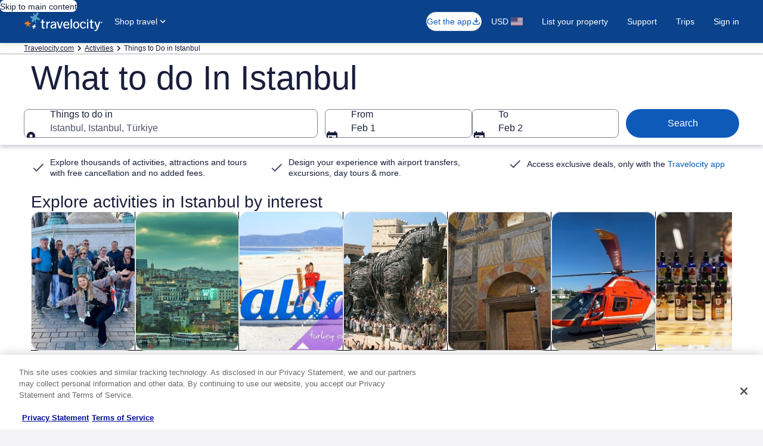

--- FILE ---
content_type: application/javascript
request_url: https://c.travel-assets.com/blossom-flex-ui/app-store-wizard-config.d05758865c2144faae73.js
body_size: 8960
content:
/*@license For license information please refer to app-store-wizard-config.licenses.txt*/
(self.__LOADABLE_LOADED_CHUNKS__=self.__LOADABLE_LOADED_CHUNKS__||[]).push([[9979],{36367:function(e,a,n){n.d(a,{Vx:function(){return ge},Re:function(){return he},HI:function(){return be},bO:function(){return c},n1:function(){return l}});var o=n(17467);o.L.DEFAULT,o.L.DEFAULT;var i=n(32531);const t={icon:"person",labelToken:"wizard.roomPicker.travelers.title",dialogTitleToken:"wizard.roomPicker.travelers.title",dialogCancelLabelToken:"wizard.roomPicker.closeButton.a11yLabel",childrenCaptionToken:"wizard.roomPicker.children.withInfants.caption",infantsCaptionToken:"wizard.roomPicker.infants.caption",youngestChildAgeTextToken:"",youngestInfantAgeTextToken:"wizard.roomPicker.youngestChildAge.text",invalidChildValueMessageToken:"wizard.travelers.warning.childAgeAllProvided.text",invalidChildrenValuesMessageToken:"wizard.travelers.warning.childrenAgesAllProvided.text",invalidInfantValueMessageToken:"wizard.travelers.warning.infantAgeAllProvided.text",invalidInfantsValuesMessageToken:"wizard.travelers.warning.infantAgesAllProvided.text",invalidLessThanNTravelersMessageToken:"wizard.travelers.warning.invalidNumberOfTravelers.text",invalidUnattendedInfantOnLapMessageToken:"wizard.travelers.warning.unattendedInfantOnLap.text",invalidNumberOfInfantPerTravelerMessageToken:"wizard.travelers.warning.invalidNumberOfInfantPerTraveler.text",travelersToken:"wizard.roomPicker.travelers",roomsGuestsToken:"wizard.roomPicker.roomsGuests",minBookableTravelers:1,defaultTravelers:2,maxBookableTravelers:6,minAdultAge:12,minChildAge:2,maxChildAge:17,minInfantAge:0,maxInfantAge:1,minInfantPerTraveler:2,minAdultsPerRoom:1,maxAdultsPerRoom:6,minChildrenPerRoom:0,maxChildrenPerRoom:6,minInfantsPerRoom:0,maxInfantsPerRoom:6,maxRooms:6,validateChildInfantValues:!0,withRooms:!0,withAges:!0,withFlight:!0,withInfants:!0,hiddenInputType:i.w.PACKAGE_SEARCH,noRehydratationValues:{numOfTravelers:2,name:"adultsPerRoom[1]"}},r={ISOSubmissionSupport:!0,format:"yyyy-MM-dd",submissionFormat:"yyyy-MM-dd",daysBookableInAdvance:331,midnightBookingOffset:4,maxDaysRange:28,invalidStartDateMessageToken:"wizard.datePicker.warning.invalidFromDate.text",invalidEndDateMessageToken:"wizard.datePicker.warning.invalidToDate.text",invalidMaxDatesRangeMessageToken:"wizard.datePicker.warning.maxDatesRange.text",invalidStartDateOutOfRangeMessageToken:"wizard.datePicker.warning.checkInDateOutOfRange.text",invalidEndDateOutOfRangeMessageToken:"wizard.datePicker.warning.checkOutDateOutOfRange.text",start:{labelToken:"datePicker.fromDate.label"},end:{labelToken:"datePicker.toDate.label"},queryParam:{start:"checkInDate",end:"checkOutDate"},defaultOffsetDates:{start:14,end:15},dialogId:"partial-stay-check-in-out"},d=e=>({date:{ISOSubmissionSupport:!1,format:"yyyy-MM-dd",submissionFormat:"yyyy-MM-dd",daysBookableInAdvance:331,midnightBookingOffset:4,maxDaysRange:0,invalidStartDateMessageToken:"wizard.datePicker.warning.invalidDepartingDate.text",invalidEndDateMessageToken:"",invalidMaxDatesRangeMessageToken:"",invalidStartDateOutOfRangeMessageToken:"",invalidEndDateOutOfRangeMessageToken:"",start:{labelToken:"wizard.departing.label"},end:{labelToken:"wizard.returning.label"},queryParam:{start:"",end:""},defaultOffsetDates:{start:14,end:15},dialogId:`flights-departure-${e}`},location:{destination:{inputName:`leg${e}-destination`,icon:"place",invalidLocationMessageKey:"wizard.destination.warning.invalidDestination.text",invalidOriginSameAsDestinationKey:"wizard.destination.warning.originDifferentFromDestination.text",labelToken:"wizard.package.flight.destination.label",typeaheadLabelToken:"wizard.typeahead.placeholder.title.package.destination",typeaheadEmptyResultPlaceholder:"wizard.typeahead.placeholder.emptyResultPlaceholder.flight",pwaDialogQueryParam:`destination-flight-${e}`,essAdapterConfig:{lob:"FLIGHTS",client:"Homepage",features:"nearby_airport|ta_hierarchy|consistent_display",maxResults:9,regionType:4959,dest:!0}},origin:{inputName:`leg${e}-origin`,icon:"place",invalidLocationMessageKey:"wizard.origin.warning.invalidOrigin.text",labelToken:"wizard.package.flight.origin.label",typeaheadLabelToken:"wizard.typeahead.placeholder.title.package.origin",typeaheadEmptyResultPlaceholder:"wizard.typeahead.placeholder.emptyResultPlaceholder.flight",pwaDialogQueryParam:`origin-flight-${e}`,essAdapterConfig:{lob:"FLIGHTS",client:"Homepage",features:"nearby_airport|ta_hierarchy|consistent_display",maxResults:9,regionType:4959,dest:!1}}}}),l={defaultLengthInDays:3,lobLabels:{flightLabel:"wizard.flight.tab.title.label",hotelsLabel:"wizard.hotel.tab.title.label",carsLabel:"wizard.car.tab.title.label",flightEnhancedLabel:"wizard.packages.flightSelected.pill.text",hotelsEnhancedLabel:"wizard.packages.staySelected.pill.text",carsEnhancedLabel:"wizard.packages.carSelected.pill.text",flightEnhancedVariantLabel:"wizard.packages.flight.pill.text.variant",hotelsEnhancedVariantLabel:"wizard.packages.stay.pill.text.variant",carsEnhancedVariantLabel:"wizard.packages.car.pill.text.variant"},navigation:{tabIcon:"lob_packages",tabTitleToken:"wizard.package.lobTitle.packages.text",subTabTitleToken:"wizard.package.sublob.label"},location:{origin:{inputName:"origin",icon:"place",invalidLocationMessageKey:"wizard.origin.warning.invalidOrigin.text",labelToken:"wizard.package.origin.label",typeaheadLabelToken:"wizard.typeahead.placeholder.title.package.origin",typeaheadEmptyResultPlaceholder:"wizard.typeahead.placeholder.emptyResultPlaceholder.flight",pwaDialogQueryParam:"origin-package",essAdapterConfig:{lob:"PACKAGES",client:"Homepage",features:"ta_hierarchy|nearby_airport|consistent_display",maxResults:9,regionType:4959,dest:!1}},destination:{inputName:"destination",icon:"place",invalidLocationMessageKey:"wizard.destination.warning.invalidDestination.text",invalidOriginSameAsDestinationKey:"wizard.destination.warning.originDifferentFromDestination.text",labelToken:"wizard.package.destination.label",typeaheadLabelToken:"wizard.typeahead.placeholder.title.package.destination",typeaheadEmptyResultPlaceholder:"wizard.typeahead.placeholder.emptyResultPlaceholder.flight",pwaDialogQueryParam:"destination-package",essAdapterConfig:{lob:"PACKAGES",client:"Homepage",features:"ta_hierarchy|nearby_airport|consistent_display",maxResults:9,regionType:991,dest:!0}}},hotelDestination:{inputName:"hotelDestination",icon:"place",invalidLocationMessageKey:"wizard.destination.warning.invalidDestination.text",invalidOriginSameAsDestinationKey:"wizard.destination.warning.originDifferentFromDestination.text",labelToken:"wizard.hotel.destination.label",typeaheadLabelToken:"wizard.package.typeahead.placeholder",typeaheadEmptyResultPlaceholder:"wizard.typeahead.placeholder.emptyResultPlaceholder.flight",pwaDialogQueryParam:"hotel-destination",essAdapterConfig:{lob:"PACKAGES",client:"Homepage",features:"nearby_airport|ta_hierarchy|consistent_display",maxResults:9,regionType:991,dest:!0}},date:{ISOSubmissionSupport:!0,format:"yyyy-MM-dd",submissionFormat:"yyyy-MM-dd",daysBookableInAdvance:331,maxDaysRange:28,invalidStartDateMessageToken:"wizard.datePicker.warning.invalidDepartingDate.text",invalidEndDateMessageToken:"wizard.datePicker.warning.invalidReturningDate.text",invalidMaxDatesRangeMessageToken:"wizard.datePicker.warning.maxDatesRange.text",invalidStartDateOutOfRangeMessageToken:"",invalidEndDateOutOfRangeMessageToken:"",midnightBookingOffset:4,start:{labelToken:"wizard.departing.label"},end:{labelToken:"wizard.returning.label"},queryParam:{start:"fromDate",end:"toDate"},defaultOffsetDates:{start:14,end:15},dialogId:"departing-returning"},partialStayDate:r,travelers:t,subLOB:{flightCar:{travelers:Object.assign(Object.assign({},t),{withRooms:!1,withFlight:!0,withInfants:!0})},hotelCar:{date:{ISOSubmissionSupport:!0,format:"yyyy-MM-dd",submissionFormat:"yyyy-MM-dd",daysBookableInAdvance:500,midnightBookingOffset:4,maxDaysRange:28,invalidStartDateMessageToken:"wizard.datePicker.warning.invalidFromDate.text",invalidEndDateMessageToken:"wizard.datePicker.warning.invalidToDate.text",invalidMaxDatesRangeMessageToken:"wizard.datePicker.warning.maxDatesRange.text",invalidStartDateOutOfRangeMessageToken:"",invalidEndDateOutOfRangeMessageToken:"",start:{labelToken:"datePicker.fromDate.label"},end:{labelToken:"datePicker.toDate.label"},queryParam:{start:"fromDate",end:"toDate"},dialogId:"departing-returning"},travelers:Object.assign(Object.assign({},t),{withRooms:!0,withFlight:!1,withInfants:!0})}},onewayFlight:{partialStayDate:Object.assign(Object.assign({},r),{invalidStartDateOutOfRangeMessageToken:"wizard.package.hotel.invalid.checkInDate.oneway",invalidEndDateOutOfRangeMessageToken:"wizard.package.hotel.invalid.checkOutDate.oneway",invalidStartDateMessageToken:"wizard.package.hotel.invalid.checkInDate.oneway",invalidEndDateMessageToken:"wizard.package.hotel.invalid.checkOutDate.oneway"}),location:{origin:{inputName:"origin",icon:"place",invalidLocationMessageKey:"wizard.origin.warning.invalidOrigin.text",labelToken:"wizard.package.origin.label",typeaheadLabelToken:"wizard.typeahead.placeholder.title.package.origin",typeaheadEmptyResultPlaceholder:"wizard.typeahead.placeholder.emptyResultPlaceholder.flight",pwaDialogQueryParam:"origin-package",essAdapterConfig:{lob:"PACKAGES",client:"Homepage",features:"ta_hierarchy|nearby_airport|consistent_display",maxResults:9,regionType:4959,dest:!1}},destination:{inputName:"destination",icon:"place",invalidLocationMessageKey:"wizard.destination.warning.invalidDestination.text",labelToken:"wizard.package.destination.label",typeaheadLabelToken:"wizard.typeahead.placeholder.title.package.destination",typeaheadEmptyResultPlaceholder:"wizard.typeahead.placeholder.emptyResultPlaceholder.flight",pwaDialogQueryParam:"destination-package",essAdapterConfig:{lob:"PACKAGES",client:"Homepage",features:"ta_hierarchy|nearby_airport|consistent_display",maxResults:9,regionType:991,dest:!0}}}},multiCityFlight:{partialStayDate:Object.assign(Object.assign({},r),{invalidStartDateOutOfRangeMessageToken:"wizard.package.hotel.invalid.checkInDate.multicity",invalidEndDateOutOfRangeMessageToken:"wizard.package.hotel.invalid.checkOutDate.multicity",invalidStartDateMessageToken:"wizard.package.hotel.invalid.checkOutDate.multicity",invalidEndDateMessageToken:"wizard.package.hotel.invalid.checkOutDate.multicity"}),location:{origin:{inputName:"origin",icon:"place",invalidLocationMessageKey:"wizard.origin.warning.invalidOrigin.text",labelToken:"wizard.package.origin.label",typeaheadLabelToken:"wizard.typeahead.placeholder.title.package.origin",typeaheadEmptyResultPlaceholder:"wizard.typeahead.placeholder.emptyResultPlaceholder.flight",pwaDialogQueryParam:"origin-package",essAdapterConfig:{lob:"PACKAGES",client:"Homepage",features:"ta_hierarchy|nearby_airport|consistent_display",maxResults:9,regionType:4959,dest:!1}},destination:{inputName:"destination",icon:"place",invalidLocationMessageKey:"wizard.destination.warning.invalidDestination.text",labelToken:"wizard.package.destination.label",typeaheadLabelToken:"wizard.typeahead.placeholder.title.package.destination",typeaheadEmptyResultPlaceholder:"wizard.typeahead.placeholder.emptyResultPlaceholder.flight",pwaDialogQueryParam:"destination-package",essAdapterConfig:{lob:"PACKAGES",client:"Homepage",features:"ta_hierarchy|nearby_airport|consistent_display",maxResults:9,regionType:991,dest:!0}}},maxNumberOfAdditionalLegs:4,legs:(()=>{const e=new Array(4);for(let a=0;a<4;a++)e[a]=d(a+1);return e})(),minNumberOfLegs:2},form:{action:"/flexibleshopping",submitButton:{locToken:"wizard.submit.label",locWarningsToken:"wizard.submit.warnings",locWarningLinkToken:"wizard.submit.warning.link",locWarningsWithNumberToken:"wizard.submit.warningsWithNumber",locFirstWarningLinkToken:"wizard.submit.warnings.link",subTextTokens:{fh:"wizard.search.btn.sub.copy.fh",fhc:"wizard.search.btn.sub.copy.fhc",fc:"wizard.search.btn.sub.copy.fc",hc:"wizard.search.btn.sub.copy.hc"}}},heading:{fixedTitle:!1,lobSubtitleBreakPoint:"off",locSubtitleTextToken:"wizard.mobile.subLabel.package",locTitleToken:"wizard.mobile.label.package",visibleLobSubtitle:!0},showEnhancedLabels:!1,showAllSubLOB:!0,elementId:"wizard-package-pwa",minimumLOBsNeeded:2,defaultLOBpackage:"",pillsLabelKey:"wizard.packages.valuePropSubtitle",multiHotelIDs:void 0,disableToggleOnPackage:!1,hideCarDiscountCode:!1,payWithPointsCheckedToken:"wizard.hotel.pwpToggle.points"},c={navigation:{tabIcon:"lob_activities",tabTitleToken:"wizard.lx.tab.title.label"},location:{destination:{inputName:"location",icon:"place",invalidLocationMessageKey:"wizard.destination.warning.invalidDestination.text",invalidOriginSameAsDestinationKey:"",labelToken:"wizard.activities.thingsToDoIn.label",typeaheadLabelToken:"wizard.typeahead.placeholder.title.hotel",typeaheadEmptyResultPlaceholder:"wizard.typeahead.placeholder.emptyResultPlaceholder.city",pwaDialogQueryParam:"destination-lx",essAdapterConfig:{lob:"ACTIVITIES",client:"Homepage",features:"consistent_display|lxcategory",maxResults:10,regionType:286,dest:!0},queryParams:{regionId:"rid"}}},date:{ISOSubmissionSupport:!0,format:"yyyy-MM-dd",submissionFormat:"yyyy-MM-dd",daysBookableInAdvance:328,midnightBookingOffset:4,maxDaysRange:14,invalidStartDateMessageToken:"wizard.datePicker.warning.activity.invalidFromDate.text",invalidEndDateMessageToken:"wizard.datePicker.warning.activity.invalidToDate.text",invalidMaxDatesRangeMessageToken:"wizard.datePicker.warning.maxDatesRange.text",invalidStartDateOutOfRangeMessageToken:"",invalidEndDateOutOfRangeMessageToken:"",start:{labelToken:"wizard.activity.startDate.label"},end:{labelToken:"wizard.activity.endDate.label"},queryParam:{start:"startDate",end:"endDate"},defaultOffsetDates:{start:14,end:15},dialogId:"from-to"},form:{action:"/things-to-do/search",submitButton:{locToken:"wizard.submit.label",locWarningsToken:"wizard.submit.warnings",locWarningLinkToken:"wizard.submit.warning.link",locWarningsWithNumberToken:"wizard.submit.warningsWithNumber",locFirstWarningLinkToken:"wizard.submit.warnings.link"}},heading:{fixedTitle:!1,locTitleToken:"wizard.mobile.label.lx",lobSubtitleBreakPoint:"on",visibleLobSubtitle:!1,locSubtitleTextToken:"wizard.activities.subheadline.lookingForTickets.text",locSubtitleLinkToken:"wizard.activities.subheadline.searchEventTickets.text",locSubtitleLinkUrl:""},elementId:"wizard-lx-pwa",halfWizard:!1};var s=n(97493);i.w.HOTEL_SEARCH,s.hI;const m={NO_PREFERENCE:{corporate:[],special:[]},AC:{corporate:[{labelToken:"wizard.car.couponCode.corporateDiscountNumber.label",name:"cdnu"}],special:[{labelToken:"wizard.car.couponCode.discountRateCode.label",name:"rtcd"},{labelToken:"wizard.car.couponCode.discountCouponCode.label",name:"cpcd"}]},AD:{corporate:[{labelToken:"wizard.car.couponCode.faststartID.label",name:"cdnu"}],special:[{labelToken:"wizard.car.couponCode.discountRateCode.label",name:"rtcd"},{labelToken:"wizard.car.couponCode.discountCouponCode.label",name:"cpcd"}]},AL:{corporate:[{labelToken:"wizard.car.couponCode.corporateDiscountCode.label",name:"cdnu"}],special:[{labelToken:"wizard.car.couponCode.discountRateCode.label",name:"rtcd"},{labelToken:"wizard.car.couponCode.discountCouponCode.label",name:"cpcd"},{labelToken:"wizard.car.couponCode.alamoInsidersNumber.label",name:"odcd"}]},ZI:{corporate:[{labelToken:"wizard.car.couponCode.AWDNumber.label",name:"cdnu"}],special:[{labelToken:"wizard.car.couponCode.discountRateCode.label",name:"rtcd"},{labelToken:"wizard.car.couponCode.discountCouponCode.label",name:"cpcd"},{labelToken:"wizard.car.couponCode.wizardNumber.label",name:"odcd"}]},ZD:{corporate:[{labelToken:"wizard.car.couponCode.BCDNumber.label",name:"cdnu"}],special:[{labelToken:"wizard.car.couponCode.discountCouponCode.label",name:"cpcd"},{labelToken:"wizard.car.couponCode.fastBreakNumber.label",name:"odcd"}]},ZR:{corporate:[{labelToken:"wizard.car.couponCode.corporateDiscountCode.label",name:"cdnu"}],special:[{labelToken:"wizard.car.couponCode.discountRateCode.label",name:"rtcd"},{labelToken:"wizard.car.couponCode.discountCouponCode.label",name:"cpcd"},{labelToken:"wizard.car.couponCode.dollarExpressNumber.label",name:"odcd"}]},EY:{corporate:[{labelToken:"wizard.car.couponCode.corporateDiscountCode.label",name:"cdnu"}],special:[{labelToken:"wizard.car.couponCode.discountCouponCode.label",name:"cpcd"}]},ET:{corporate:[{labelToken:"wizard.car.couponCode.customerNumber.label",name:"cdnu"}],special:[{labelToken:"wizard.car.couponCode.discountCouponCode.label",name:"cpcd"},{labelToken:"wizard.car.couponCode.enterprisePlus#.label",name:"odcd"}]},EP:{corporate:[{labelToken:"wizard.car.couponCode.contractNumber.label",name:"cdnu"}],special:[{labelToken:"wizard.car.couponCode.discountRateCode.label",name:"rtcd"},{labelToken:"wizard.car.couponCode.discountCouponCode.label",name:"cpcd"},{labelToken:"wizard.car.couponCode.privilegeNumber.label",name:"odcd"}]},FX:{corporate:[{labelToken:"wizard.car.couponCode.corporateDiscountCode.label",name:"cdnu"}],special:[{labelToken:"wizard.car.couponCode.discountRateCode.label",name:"rtcd"},{labelToken:"wizard.car.couponCode.discountCouponCode.label",name:"cpcd"}]},ZE:{corporate:[{labelToken:"wizard.car.couponCode.CDP.label",name:"cdnu"}],special:[{labelToken:"wizard.car.couponCode.discountCouponCode.label",name:"cpcd"}]},MW:{corporate:[],special:[]},ZL:{corporate:[{labelToken:"wizard.car.couponCode.nationalContractID.label",name:"cdnu"}],special:[{labelToken:"wizard.car.couponCode.discountCouponCode.label",name:"cpcd"},{labelToken:"wizard.car.couponCode.emeraldClubID.label",name:"odcd"}]},NU:{corporate:[{labelToken:"wizard.car.couponCode.corporateAccount.label",name:"cdnu"}],special:[{labelToken:"wizard.car.couponCode.discountRateCode.label",name:"rtcd"},{labelToken:"wizard.car.couponCode.discountCouponCode.label",name:"cpcd"}]},ZA:{corporate:[{labelToken:"wizard.car.couponCode.corporateDiscountCode.label",name:"cdnu"}],special:[{labelToken:"wizard.car.couponCode.discountRateCode.label",name:"rtcd"},{labelToken:"wizard.car.couponCode.discountCouponCode.label",name:"cpcd"},{labelToken:"wizard.car.couponCode.paylessPerksNumber.label",name:"odcd"}]},RO:{corporate:[],special:[]},SX:{corporate:[{labelToken:"wizard.car.couponCode.corporateDiscountCode.label",name:"cdnu"}],special:[{labelToken:"wizard.car.couponCode.discountRateCode.label",name:"rtcd"},{labelToken:"wizard.car.couponCode.discountCouponCode.label",name:"cpcd"}]},ZT:{corporate:[{labelToken:"wizard.car.couponCode.corporateDiscountCode.label",name:"cdnu"}],special:[{labelToken:"wizard.car.couponCode.discountRateCode.label",name:"rtcd"},{labelToken:"wizard.car.couponCode.discountCouponCode.label",name:"cpcd"},{labelToken:"wizard.car.couponCode.blueChipNumber.label",name:"odcd"}]},SV:{corporate:[],special:[{labelToken:"wizard.car.couponCode.discountRateCode.label",name:"rtcd"},{labelToken:"wizard.car.couponCode.discountCouponCode.label",name:"cpcd"}]},SC:{corporate:[{labelToken:"wizard.car.couponCode.corporateDiscountCode.label",name:"cdnu"}],special:[{labelToken:"wizard.car.couponCode.discountRateCode.label",name:"rtcd"},{labelToken:"wizard.car.couponCode.discountCouponCode.label",name:"cpcd"}]},GI:{corporate:[{labelToken:"wizard.car.couponCode.corporateDiscountNumber.label",name:"cdnu"}],special:[{labelToken:"wizard.car.couponCode.discountRateCode.label",name:"rtcd"},{labelToken:"wizard.car.couponCode.discountCouponCode.label",name:"cpcd"}]},NC:{corporate:[{labelToken:"wizard.car.couponCode.corporateDiscountNumber.label",name:"cdnu"}],special:[{labelToken:"wizard.car.couponCode.discountRateCode.label",name:"rtcd"},{labelToken:"wizard.car.couponCode.discountCouponCode.label",name:"cpcd"}]},RW:{corporate:[{labelToken:"wizard.car.couponCode.corporateDiscountNumber.label",name:"cdnu"}],special:[{labelToken:"wizard.car.couponCode.discountRateCode.label",name:"rtcd"},{labelToken:"wizard.car.couponCode.discountCouponCode.label",name:"cpcd"}]},PR:{corporate:[{labelToken:"wizard.car.couponCode.corporateDiscountNumber.label",name:"cdnu"}],special:[{labelToken:"wizard.car.couponCode.discountRateCode.label",name:"rtcd"},{labelToken:"wizard.car.couponCode.discountCouponCode.label",name:"cpcd"}]},LL:{corporate:[{labelToken:"wizard.car.couponCode.corporateDiscountNumber.label",name:"cdnu"}],special:[{labelToken:"wizard.car.couponCode.discountRateCode.label",name:"rtcd"},{labelToken:"wizard.car.couponCode.discountCouponCode.label",name:"cpcd"}]},MX:{corporate:[{labelToken:"wizard.car.couponCode.corporateDiscountNumber.label",name:"cdnu"}],special:[{labelToken:"wizard.car.couponCode.discountRateCode.label",name:"rtcd"},{labelToken:"wizard.car.couponCode.discountCouponCode.label",name:"cpcd"}]}};var p=n(16475),u=n(13780),g=n(92814),k=n(97695),b=n(88379);const{filledDropOffLocationLabel:w,dropOffLocationLabel:T,dropOffLocationPlaceholder:h,pickUpLocationLabel:y,pickUpDropOffLabel:C,pickUpLocationPlaceholder:f,pickUpDateLabel:v,dropOffDateLabel:D,differentDropOff:I,noPreference:A,aceRentACarCompany:R,thriftyCarRentalCompany:z,sixtCompany:M,uSaveCompany:P,silvercar:O,routesCarRental:S,paylessCompany:E,nuCarCompany:L,nationalCarRentalCompany:x,midwayCarRentalCompany:N,hertzCompany:_,foxRentalCarsCompany:K,europcarCompany:B,advantageRentACarCompany:F,alamoRentACarCompany:H,avisCompany:G,budgetCompany:W,dollarRentACarCompany:U,economyRentACarCompany:Z,enterpriseCompany:V,greenMotionCompany:X,nextCarCompany:j,rentAWreckCompany:Q,pricelessCompany:q,localizaCompany:Y,mexRentACarCompany:$,midsize:J,compact:ee,economy:ae,fullsize:ne,luxury:oe,minivan:ie,other:te,pickup:re,premium:de,sportsCar:le,standard:ce,SUV:se,van:me,carType:pe}=u.X,ue={icon:"person",labelToken:"wizard.roomPicker.travelers.title",dialogTitleToken:"wizard.roomPicker.travelers.title",dialogCancelLabelToken:"wizard.roomPicker.closeButton.a11yLabel",childrenCaptionToken:"wizard.roomPicker.children.withInfants.caption",infantsCaptionToken:"wizard.roomPicker.infants.caption",youngestChildAgeTextToken:"",youngestInfantAgeTextToken:"wizard.roomPicker.youngestChildAge.text",invalidChildValueMessageToken:"wizard.travelers.warning.childAgeAllProvided.text",invalidChildrenValuesMessageToken:"wizard.travelers.warning.childrenAgesAllProvided.text",invalidInfantValueMessageToken:"wizard.travelers.warning.infantAgeAllProvided.text",invalidInfantsValuesMessageToken:"wizard.travelers.warning.infantAgesAllProvided.text",invalidLessThanNTravelersMessageToken:"wizard.travelers.warning.invalidNumberOfTravelers.text",invalidUnattendedInfantOnLapMessageToken:"wizard.travelers.warning.unattendedInfantOnLap.text",travelersToken:"wizard.roomPicker.travelers",roomsGuestsToken:"wizard.roomPicker.roomsGuests",minBookableTravelers:1,defaultTravelers:2,maxBookableTravelers:6,minChildAge:2,maxChildAge:17,minInfantAge:0,maxInfantAge:1,minAdultsPerRoom:1,maxAdultsPerRoom:6,minChildrenPerRoom:0,maxChildrenPerRoom:6,minInfantsPerRoom:0,maxInfantsPerRoom:6,maxRooms:1,validateChildInfantValues:!1,withRooms:!1,withAges:!0,withFlight:!1,withInfants:!0,hiddenInputType:i.w.GROUND_TRANSPORT_SEARCH},ge={navigation:{tabIcon:"lob_cars",tabTitleToken:"wizard.car.tab.title.label"},location:{destination:{inputName:"loc2",icon:"place",labelToken:T,noValueLabelToken:"wizard.car.dropOffLocation.placeholder",withValueLabelToken:w,typeaheadLabelToken:h,typeaheadEmptyResultPlaceholder:"wizard.typeahead.placeholder.emptyResultPlaceholder.car",invalidLocationMessageKey:"wizard.destination.warning.invalidDestination.text",invalidOriginSameAsDestinationKey:"",pwaDialogQueryParam:"destination-car",essAdapterConfig:{lob:"CARS",client:"Homepage",features:"postal_code|consistent_display|cars_rental|carsclickpopularity",maxResults:8,regionType:1583,dest:!1}},origin:{inputName:"locn",icon:"place",labelToken:C,pickUpLocationLabelToken:y,typeaheadLabelToken:f,pickUpDropOffLabelToken:C,differentDropOffToken:I,typeaheadEmptyResultPlaceholder:"wizard.typeahead.placeholder.emptyResultPlaceholder.car",invalidLocationMessageKey:"wizard.origin.warning.invalidOrigin.text",pwaDialogQueryParam:"origin-car",essAdapterConfig:{lob:"CARS",client:"Homepage",features:"postal_code|consistent_display|cars_rental|carsclickpopularity",maxResults:8,regionType:1583,dest:!0}}},date:{ISOSubmissionSupport:!1,format:"yyyy-MM-dd",submissionFormat:"dd-MM-yyyy",daysBookableInAdvance:329,midnightBookingOffset:4,maxDaysRange:30,invalidStartDateMessageToken:"wizard.datePicker.warning.invalidPickupDate.text",invalidEndDateMessageToken:"wizard.datePicker.warning.invalidDropoffDate.text",invalidMaxDatesRangeMessageToken:"wizard.datePicker.warning.maxDatesRange.text",invalidStartDateOutOfRangeMessageToken:"",invalidEndDateOutOfRangeMessageToken:"",invalidStartTimeMessageToken:"wizard.time.pickup.invalid",invalidEndTimeMessageToken:"",start:{labelToken:v},end:{labelToken:D},queryParam:{start:"date1",end:"date2"},dialogId:"pick-up-drop-off",defaultOffsetDates:{start:14,end:15}},timeFormats:{timeFormat12Hour:!1},form:{action:"/carsearch",submitButton:{locToken:"wizard.submit.label",locWarningsToken:"wizard.submit.warnings",locWarningLinkToken:"wizard.submit.warning.link",locWarningsWithNumberToken:"wizard.submit.warningsWithNumber",locFirstWarningLinkToken:"wizard.submit.warnings.link"}},clientID:0,residenceID:"",timeValues:g.u,defaultShowingTime:"1030AM",age:30,minRangeAge:30,maxRangeAge:70,driveAgeCheckbox:!1,AARPCheckbox:!1,showVendorOptions:!0,isCarTrawler:!1,invalidDriversAgeMessageToken:"wizard.car.driverAge.input.invalidText",heading:{fixedTitle:!1,lobSubtitleBreakPoint:"off",locTitleToken:"wizard.mobile.label.car"},disableVendorCouponCode:!1,iHaveDiscount:"wizard.car.having.discount",preferredVendors:[{experimentCode:"Cars_preferred_vendor_filter",bucket:1,vendors:{NO_PREFERENCE:{vendorCode:p.I.NO_PREFERENCE,couponInfo:m.NO_PREFERENCE,locKey:A,includeInDropdown:!0},AC:{vendorCode:p.I.ACE_RENT_A_CAR,couponInfo:m.AC,locKey:R,includeInDropdown:!0},AD:{vendorCode:p.I.ADVANTAGE_RENT_A_CAR,couponInfo:m.AD,locKey:F,includeInDropdown:!0},AL:{vendorCode:p.I.ALAMO_RENT_A_CAR,couponInfo:m.AL,locKey:H,includeInDropdown:!0},ZI:{vendorCode:p.I.AVIS,couponInfo:m.ZI,locKey:G,includeInDropdown:!0},ZD:{vendorCode:p.I.BUDGET,couponInfo:m.ZD,locKey:W,includeInDropdown:!0},ZR:{vendorCode:p.I.DOLLAR_RENT_A_CAR,couponInfo:m.ZR,locKey:U,includeInDropdown:!0},EY:{vendorCode:p.I.ECONOMY_RENT_A_CAR,couponInfo:m.EY,locKey:Z,includeInDropdown:!0},ET:{vendorCode:p.I.ENTERPRISE,couponInfo:m.ET,locKey:V,includeInDropdown:!0},EP:{vendorCode:p.I.EUROPCAR,couponInfo:m.EP,locKey:B,includeInDropdown:!0},FX:{vendorCode:p.I.FOX_RENT_A_CAR,couponInfo:m.FX,locKey:K,includeInDropdown:!0},ZE:{vendorCode:p.I.HERTZ,couponInfo:m.ZE,locKey:_,includeInDropdown:!0},MW:{vendorCode:p.I.MIDWAY_CAR_RENTAL,couponInfo:m.MW,locKey:N,includeInDropdown:!0},ZL:{vendorCode:p.I.NATIONAL_CAR_RENTAL,couponInfo:m.ZL,locKey:x,includeInDropdown:!0},NU:{vendorCode:p.I.NU_CAR,couponInfo:m.NU,locKey:L,includeInDropdown:!0},ZA:{vendorCode:p.I.PAYLESS,couponInfo:m.ZA,locKey:E,includeInDropdown:!0},RO:{vendorCode:p.I.ROUTES_CAR_RENTAL,couponInfo:m.RO,locKey:S,includeInDropdown:!0},SX:{vendorCode:p.I.SIXT_CAR_RENTAL,couponInfo:m.SX,locKey:M,includeInDropdown:!0},ZT:{vendorCode:p.I.THRIFTY_CAR_RENTAL,couponInfo:m.ZT,locKey:z,includeInDropdown:!0},SV:{vendorCode:p.I.U_SAVE,couponInfo:m.SV,locKey:P,includeInDropdown:!0},SC:{vendorCode:p.I.SILVERCAR,couponInfo:m.SC,locKey:O,includeInDropdown:!0},GI:{vendorCode:p.I.GREEN_MOTION,couponInfo:m.GI,locKey:X,includeInDropdown:!0},NC:{vendorCode:p.I.NEXT_CAR,couponInfo:m.NC,locKey:j,includeInDropdown:!0},RW:{vendorCode:p.I.RENT_A_WRECK,couponInfo:m.RW,locKey:Q,includeInDropdown:!0},PR:{vendorCode:p.I.PRICELESS,couponInfo:m.PR,locKey:q,includeInDropdown:!0},LL:{vendorCode:p.I.LOCALIZA,couponInfo:m.LL,locKey:Y,includeInDropdown:!0},MX:{vendorCode:p.I.MEX_RENT_A_CAR,couponInfo:m.MX,locKey:$,includeInDropdown:!0}}}],vendors:{NO_PREFERENCE:{vendorCode:p.I.NO_PREFERENCE,couponInfo:m.NO_PREFERENCE,locKey:A,includeInDropdown:!0},AC:{vendorCode:p.I.ACE_RENT_A_CAR,couponInfo:m.AC,locKey:R,includeInDropdown:!0},AD:{vendorCode:p.I.ADVANTAGE_RENT_A_CAR,couponInfo:m.AD,locKey:F,includeInDropdown:!0},AL:{vendorCode:p.I.ALAMO_RENT_A_CAR,couponInfo:m.AL,locKey:H,includeInDropdown:!0},ZI:{vendorCode:p.I.AVIS,couponInfo:m.ZI,locKey:G,includeInDropdown:!0},ZD:{vendorCode:p.I.BUDGET,couponInfo:m.ZD,locKey:W,includeInDropdown:!0},ZR:{vendorCode:p.I.DOLLAR_RENT_A_CAR,couponInfo:m.ZR,locKey:U,includeInDropdown:!0},EY:{vendorCode:p.I.ECONOMY_RENT_A_CAR,couponInfo:m.EY,locKey:Z,includeInDropdown:!0},ET:{vendorCode:p.I.ENTERPRISE,couponInfo:m.ET,locKey:V,includeInDropdown:!0},EP:{vendorCode:p.I.EUROPCAR,couponInfo:m.EP,locKey:B,includeInDropdown:!0},FX:{vendorCode:p.I.FOX_RENT_A_CAR,couponInfo:m.FX,locKey:K,includeInDropdown:!0},ZE:{vendorCode:p.I.HERTZ,couponInfo:m.ZE,locKey:_,includeInDropdown:!0},MW:{vendorCode:p.I.MIDWAY_CAR_RENTAL,couponInfo:m.MW,locKey:N,includeInDropdown:!0},ZL:{vendorCode:p.I.NATIONAL_CAR_RENTAL,couponInfo:m.ZL,locKey:x,includeInDropdown:!0},NU:{vendorCode:p.I.NU_CAR,couponInfo:m.NU,locKey:L,includeInDropdown:!0},ZA:{vendorCode:p.I.PAYLESS,couponInfo:m.ZA,locKey:E,includeInDropdown:!0},RO:{vendorCode:p.I.ROUTES_CAR_RENTAL,couponInfo:m.RO,locKey:S,includeInDropdown:!0},SX:{vendorCode:p.I.SIXT_CAR_RENTAL,couponInfo:m.SX,locKey:M,includeInDropdown:!0},ZT:{vendorCode:p.I.THRIFTY_CAR_RENTAL,couponInfo:m.ZT,locKey:z,includeInDropdown:!0},SV:{vendorCode:p.I.U_SAVE,couponInfo:m.SV,locKey:P,includeInDropdown:!0},SC:{vendorCode:p.I.SILVERCAR,couponInfo:m.SC,locKey:O,includeInDropdown:!0},GI:{vendorCode:p.I.GREEN_MOTION,couponInfo:m.GI,locKey:X,includeInDropdown:!0},NC:{vendorCode:p.I.NEXT_CAR,couponInfo:m.NC,locKey:j,includeInDropdown:!0},RW:{vendorCode:p.I.RENT_A_WRECK,couponInfo:m.RW,locKey:Q,includeInDropdown:!0},PR:{vendorCode:p.I.PRICELESS,couponInfo:m.PR,locKey:q,includeInDropdown:!0},LL:{vendorCode:p.I.LOCALIZA,couponInfo:m.LL,locKey:Y,includeInDropdown:!0},MX:{vendorCode:p.I.MEX_RENT_A_CAR,couponInfo:m.MX,locKey:$,includeInDropdown:!0}},elementId:"wizard-car-pwa",gtConfig:Object.assign(Object.assign({},k.Y),{travelers:Object.assign(Object.assign({},ue),{childrenCaptionToken:"wizard.roomPicker.gt.children.caption",infantsCaptionToken:"wizard.roomPicker.gt.infants.caption",adultsCaptionToken:"wizard.roomPicker.gt.adults.caption",withAges:!1})}),travelers:Object.assign({},ue),includeGT:!0,cars:{all:{carCode:b.A.ALL,locKey:pe,includeInDropdown:!0},midsize:{carCode:b.A.MIDSIZE,locKey:J,includeInDropdown:!0},compact:{carCode:b.A.COMPACT,locKey:ee,includeInDropdown:!0},economy:{carCode:b.A.ECONOMY,locKey:ae,includeInDropdown:!0},fullsize:{carCode:b.A.FULLSIZE,locKey:ne,includeInDropdown:!0},luxury:{carCode:b.A.LUXURY,locKey:oe,includeInDropdown:!0},minivan:{carCode:b.A.MINIVAN,locKey:ie,includeInDropdown:!0},other:{carCode:b.A.OTHER,locKey:te,includeInDropdown:!0},pickup:{carCode:b.A.PICKUP,locKey:re,includeInDropdown:!0},premium:{carCode:b.A.PREMIUM,locKey:de,includeInDropdown:!0},sportsCar:{carCode:b.A.SPORTS_CAR,locKey:le,includeInDropdown:!0},standard:{carCode:b.A.STANDARD,locKey:ce,includeInDropdown:!0},SUV:{carCode:b.A.SUV,locKey:se,includeInDropdown:!0},van:{carCode:b.A.VAN,locKey:me,includeInDropdown:!0}},validations:{startTime:!1,endTime:!1},carType:"",carVendorCode:"",carVendorName:"",carDiscountTypeCode:"",carDiscountTypeName:"",carDiscountCode:"",showCarDiscount:!1,isBiasedWizardEmpty:!0,payWithPointsCheckedToken:"wizard.car.pwpToggle.title",payWithCashCheckedToken:"wizard.car.pwpToggle.title",hideCarType:!1},ke={icon:"person",labelToken:"wizard.roomPicker.travelers.title",dialogTitleToken:"wizard.roomPicker.travelers.title",dialogCancelLabelToken:"wizard.roomPicker.closeButton.a11yLabel",childrenCaptionToken:"wizard.roomPicker.children.caption",infantsCaptionToken:"",youngestChildAgeTextToken:"wizard.roomPicker.youngestChildAge.text",youngestInfantAgeTextToken:"",invalidChildValueMessageToken:"wizard.travelers.warning.childAgeAllProvided.text",invalidChildrenValuesMessageToken:"wizard.travelers.warning.childrenAgesAllProvided.text",invalidInfantValueMessageToken:"wizard.travelers.warning.infantAgeAllProvided.text",invalidInfantsValuesMessageToken:"wizard.travelers.warning.infantAgesAllProvided.text",invalidLessThanNTravelersMessageToken:"wizard.travelers.warning.invalidNumberOfTravelers.text",invalidUnattendedInfantOnLapMessageToken:"",travelersToken:"wizard.roomPicker.travelers",roomsGuestsToken:"wizard.roomPicker.roomsGuests",minBookableTravelers:1,defaultTravelers:2,maxBookableTravelers:14,minChildAge:0,maxChildAge:17,minInfantAge:0,maxInfantAge:1,minAdultsPerRoom:1,maxAdultsPerRoom:14,minChildrenPerRoom:0,maxChildrenPerRoom:6,minInfantsPerRoom:0,maxInfantsPerRoom:0,maxRooms:8,validateChildInfantValues:!0,withRooms:!0,withAges:!0,withFlight:!1,withInfants:!1,hiddenInputType:i.w.HOTEL_SEARCH},be={navigation:{tabIcon:"lob_hotels",tabTitleToken:"wizard.hotel.tab.title.label"},location:{destination:{inputName:"destination",icon:"place",invalidLocationMessageKey:"wizard.destination.warning.invalidDestination.text",invalidOriginSameAsDestinationKey:"",labelToken:"wizard.hotel.destination.label",typeaheadLabelToken:"wizard.typeahead.placeholder.title.hotel",typeaheadEmptyResultPlaceholder:"wizard.typeahead.placeholder.emptyResultPlaceholder.hotel",pwaDialogQueryParam:"destination-hotel",essAdapterConfig:{lob:"HOTELS",client:"Homepage",features:"ta_hierarchy|postal_code|google|consistent_display",maxResults:8,regionType:2047,dest:!0},queryParams:{regionId:"regionId",latLong:"latLong"}},origin:{inputName:"origin",icon:"place",invalidLocationMessageKey:"wizard.origin.warning.invalidOrigin.text",labelToken:"wizard.flight.origin.label",typeaheadLabelToken:"wizard.typeahead.placeholder.title.package.origin",typeaheadEmptyResultPlaceholder:"wizard.typeahead.placeholder.emptyResultPlaceholder.flight",pwaDialogQueryParam:"origin-flight",essAdapterConfig:{lob:"FLIGHTS",client:"Homepage",features:"nearby_airport|ta_hierarchy|consistent_display",maxResults:8,regionType:351,dest:!1}}},locationFlight:{origin:{inputName:"",icon:"",invalidLocationMessageKey:"",labelToken:"",typeaheadLabelToken:"wizard.flight.origin.placeholder",pwaDialogQueryParam:"",essAdapterConfig:{lob:"",client:"",features:"",maxResults:8,regionType:0,dest:!1}}},date:{ISOSubmissionSupport:!0,format:"yyyy-MM-dd",submissionFormat:"yyyy-MM-dd",daysBookableInAdvance:500,softPackage:{daysBookableInAdvance:331},midnightBookingOffset:4,maxDaysRange:28,invalidStartDateMessageToken:"wizard.datePicker.warning.invalidFromDate.text",invalidEndDateMessageToken:"wizard.datePicker.warning.invalidToDate.text",invalidRequiredEndDateMessageToken:"wizard.datePicker.warning.endDateRequired.text",invalidMaxDatesRangeMessageToken:"wizard.datePicker.warning.maxDatesRange.text",invalidStartDateOutOfRangeMessageToken:"",invalidEndDateOutOfRangeMessageToken:"",start:{labelToken:"datePicker.fromDate.label"},end:{labelToken:"datePicker.toDate.label"},queryParam:{start:"startDate",end:"endDate"},defaultOffsetDates:{start:14,end:15},dialogId:"check-in-out"},travelers:ke,travelersPackage:Object.assign(Object.assign({},ke),{maxBookableTravelers:6,maxRooms:6}),form:{action:"/Hotel-Search",actionPackage:"/flexibleshopping",actionPropertySearch:"/Property-Search",submitButton:{locToken:"wizard.submit.label",locWarningsToken:"wizard.submit.warnings",locWarningLinkToken:"wizard.submit.warning.link",locWarningsWithNumberToken:"wizard.submit.warningsWithNumber",locFirstWarningLinkToken:"wizard.submit.warnings.link"}},heading:{fixedTitle:!1,lobSubtitleBreakPoint:"off",locTitleToken:"wizard.mobile.label.hotel"},desktopAutoOpenCalendar:!1,elementId:"wizard-hotel-pwa",enableAddCar:!1,enableAddFlight:!1,enablePackageRates:!1,percentSave:20,packageRatesTermsUrl:"",includeFiltersHotelPWAWizard:!1,enableMultiplePlaces:!1,useDialogTextWithoutCar:!1,showDestinationField:!0,siteIdsWithoutSoftPackages:[],hotelName:"",hotelID:"",hotelChainID:"",multiHotelIDs:void 0,isBiasedWizardEmpty:!0,useTravelAgentSearchWizardConfig:!1,travelerType:void 0,enableHotelsPWPToggle:!1,payWithPointsCheckedToken:"wizard.hotel.pwpToggle.points",payWithCashCheckedToken:"wizard.hotel.pwpToggle.cash",packageRatesIncludedToken:"wizard.hotel.pkgToggle.included",packageRatesExcludedToken:"wizard.hotel.pkgToggle.excluded",paymentTypePreset:""},we=(Object.assign(Object.assign({},be),{location:Object.assign(Object.assign({},be.location),{destination:Object.assign(Object.assign({},be.location.destination),{queryParams:{regionId:"",latLong:"latLong"}})})}),{icon:"person",labelToken:"wizard.roomPicker.travelers.title",dialogTitleToken:"wizard.roomPicker.travelers.title",dialogCancelLabelToken:"wizard.roomPicker.closeButton.a11yLabel",childrenCaptionToken:"wizard.roomPicker.children.withInfants.caption",infantsCaptionToken:"wizard.roomPicker.infants.caption",youngestChildAgeTextToken:"",youngestInfantAgeTextToken:"wizard.roomPicker.youngestChildAge.text",invalidChildValueMessageToken:"wizard.travelers.warning.childAgeAllProvided.text",invalidChildrenValuesMessageToken:"wizard.travelers.warning.childrenAgesAllProvided.text",invalidInfantValueMessageToken:"wizard.travelers.warning.infantAgeAllProvided.text",invalidInfantsValuesMessageToken:"wizard.travelers.warning.infantAgesAllProvided.text",invalidLessThanNTravelersMessageToken:"wizard.travelers.warning.invalidNumberOfTravelers.text",invalidUnattendedInfantOnLapMessageToken:"wizard.travelers.warning.unattendedInfantOnLap.text",invalidNumberOfInfantPerTravelerMessageToken:"wizard.travelers.warning.invalidNumberOfInfantPerTraveler.text",travelersToken:"wizard.roomPicker.travelers",roomsGuestsToken:"wizard.roomPicker.roomsGuests",minBookableTravelers:1,defaultTravelers:1,maxBookableTravelers:6,minAdultAge:12,minChildAge:2,maxChildAge:17,minInfantAge:0,maxInfantAge:1,minInfantPerTraveler:2,minAdultsPerRoom:1,maxAdultsPerRoom:6,minChildrenPerRoom:0,maxChildrenPerRoom:6,minInfantsPerRoom:0,maxInfantsPerRoom:6,maxRooms:1,validateChildInfantValues:!0,withRooms:!1,withAges:!0,withFlight:!0,withInfants:!0,hiddenInputType:i.w.FLIGHT_SEARCH,noRehydratationValues:{numOfTravelers:1,name:"adults"}}),Te=e=>({date:{ISOSubmissionSupport:!1,format:"yyyy-MM-dd",submissionFormat:"yyyy-MM-dd",daysBookableInAdvance:331,midnightBookingOffset:4,maxDaysRange:0,invalidStartDateMessageToken:"wizard.datePicker.warning.invalidDepartingDate.text",invalidEndDateMessageToken:"",invalidMaxDatesRangeMessageToken:"",invalidStartDateOutOfRangeMessageToken:"",invalidEndDateOutOfRangeMessageToken:"",start:{labelToken:"wizard.departing.label"},end:{labelToken:"wizard.returning.label"},queryParam:{start:"",end:""},dialogId:`flights-departure-${e}`},location:{destination:{inputName:`leg${e}-destination`,icon:"place",invalidLocationMessageKey:"wizard.destination.warning.invalidDestination.text",invalidOriginSameAsDestinationKey:"wizard.destination.warning.originDifferentFromDestination.text",labelToken:"wizard.flight.destination.labelv2",typeaheadLabelToken:"wizard.typeahead.placeholder.title.package.destination",typeaheadEmptyResultPlaceholder:"wizard.typeahead.placeholder.emptyResultPlaceholder.flight",pwaDialogQueryParam:`destination-flight-${e}`,essAdapterConfig:{lob:"FLIGHTS",client:"Homepage",features:"nearby_airport|ta_hierarchy|consistent_display",maxResults:10,regionType:4959,dest:!0}},origin:{inputName:`leg${e}-origin`,icon:"place",invalidLocationMessageKey:"wizard.origin.warning.invalidOrigin.text",labelToken:"wizard.flight.origin.label",typeaheadLabelToken:"wizard.typeahead.placeholder.title.package.origin",typeaheadEmptyResultPlaceholder:"wizard.typeahead.placeholder.emptyResultPlaceholder.flight",pwaDialogQueryParam:`origin-flight-${e}`,essAdapterConfig:{lob:"FLIGHTS",client:"Homepage",features:"nearby_airport|ta_hierarchy|consistent_display",maxResults:10,regionType:4959,dest:!1}}}}),he={navigation:{tabIcon:"lob_flights",tabTitleToken:"wizard.flight.tab.title.label"},location:{destination:{inputName:"leg1-destination",icon:"place",invalidLocationMessageKey:"wizard.destination.warning.invalidDestination.text",invalidOriginSameAsDestinationKey:"wizard.destination.warning.originDifferentFromDestination.text",labelToken:"wizard.flight.destination.labelv2",typeaheadLabelToken:"wizard.typeahead.placeholder.title.package.destination",typeaheadEmptyResultPlaceholder:"wizard.typeahead.placeholder.emptyResultPlaceholder.flight",pwaDialogQueryParam:"destination-flight",essAdapterConfig:{lob:"FLIGHTS",client:"Homepage",features:"nearby_airport|ta_hierarchy|consistent_display",maxResults:10,regionType:4959,dest:!0}},origin:{inputName:"leg1-origin",icon:"place",invalidLocationMessageKey:"wizard.origin.warning.invalidOrigin.text",labelToken:"wizard.flight.origin.label",typeaheadLabelToken:"wizard.typeahead.placeholder.title.package.origin",typeaheadEmptyResultPlaceholder:"wizard.typeahead.placeholder.emptyResultPlaceholder.flight",pwaDialogQueryParam:"origin-flight",essAdapterConfig:{lob:"FLIGHTS",client:"Homepage",features:"nearby_airport|ta_hierarchy|consistent_display",maxResults:10,regionType:4959,dest:!1}}},date:{ISOSubmissionSupport:!1,format:"yyyy-MM-dd",submissionFormat:"dd/MM/yyyy",daysBookableInAdvance:331,midnightBookingOffset:4,maxDaysRange:331,invalidStartDateMessageToken:"wizard.datePicker.warning.invalidDepartingDate.text",invalidEndDateMessageToken:"wizard.datePicker.warning.invalidReturningDate.text",invalidMaxDatesRangeMessageToken:"wizard.datePicker.warning.maxDatesRange.text",invalidStartDateOutOfRangeMessageToken:"",invalidEndDateOutOfRangeMessageToken:"",start:{labelToken:"wizard.departing.label"},end:{labelToken:"wizard.returning.label"},queryParam:{start:"fromDate",end:"toDate"},defaultOffsetDates:{start:14,end:15},dialogId:"flights-departure-arrival"},hotelDate:{ISOSubmissionSupport:!1,format:"yyyy-MM-dd",submissionFormat:"dd/MM/yyyy",daysBookableInAdvance:500,midnightBookingOffset:4,maxDaysRange:28,invalidStartDateMessageToken:"wizard.datePicker.warning.invalidFromDate.text",invalidEndDateMessageToken:"wizard.datePicker.warning.invalidToDate.text",invalidMaxDatesRangeMessageToken:"wizard.datePicker.warning.maxDatesRange.text",invalidStartDateOutOfRangeMessageToken:"wizard.datePicker.warning.checkInDateOutOfRange.text",invalidEndDateOutOfRangeMessageToken:"wizard.datePicker.warning.checkOutDateOutOfRange.text",invalidOnewayHotelStartDateMessageToken:"wizard.datePicker.warning.invalidOneWayCheckInDate.text",start:{labelToken:"datePicker.fromDate.label"},end:{labelToken:"datePicker.toDate.label"},queryParam:{start:"checkInDate",end:"checkOutDate"},dialogId:"check-in-out"},travelers:we,travelersWithHotel:Object.assign(Object.assign({},we),{maxRooms:6,withRooms:!0,withFlight:!0,withInfants:!0,hiddenInputType:i.w.PACKAGE_SEARCH}),travelersWithCar:Object.assign(Object.assign({},we),{hiddenInputType:i.w.PACKAGE_SEARCH}),form:{action:"/Flights-Search",submitButton:{locToken:"wizard.submit.label",locWarningsToken:"wizard.submit.warnings",locWarningLinkToken:"wizard.submit.warning.link",locWarningsWithNumberToken:"wizard.submit.warningsWithNumber",locFirstWarningLinkToken:"wizard.submit.warnings.link"}},multiCityFlight:{maxNumberOfAdditionalLegs:4,legs:(()=>{const e=new Array(4);for(let a=0;a<4;a++)e[a]=Te(a+2);return e})(),minNumberOfLegs:2,referrerId:"SearchClick_Flights_MultiDest"},heading:{fixedTitle:!1,lobSubtitleBreakPoint:"off",locTitleToken:"wizard.mobile.label.flight",differentiatedTitles:!1,locSubtitleTextToken:"",locTitleDesktopTextToken:""},elementId:"wizard-flight-pwa",enableAddCar:!1,enableAddHotel:!1,enableFlightFareCalendar:!1,autoOpenFlightFareCalendar:!1,enableNonStopFlight:!1,referrerId:"SearchClick_Flights",airlineOptions:"",cabinClass:{},halfWizard:!1,siteIdsWithoutSoftPackages:["76","77"]},ye={code:"0",name:"Beliebig"},Ce={code:"0",name:"Any"};i.w.THIRD_SEARCH,i.w.CRUISE_SEARCH;var fe=n(974);var ve=n(64157),De=n(87941),Ie=n(82042),Ae=n(28372),Re=n(88303);const ze=[{code:"BRE,ENS,HAM,HAJ,KIL,LBC,FMO",name:"Nord"},{code:"AGB,BSL,BRN,FDH,GVA,GRZ,HOQ,INN,FKB,KLU,LNZ,FMM,MUC,NUE,SZG,SXB,STR,VIE,ZRH,ZQW",name:"Süd"},{code:"AMS,BRU,DTM,DUS,EIN,FRA,HHN,GRQ,CGN,LGG,LUX,MST,MGL,NRN,PAD,SCN",name:"West"},{code:"AOC,BER,TXL,SXF,DRS,ERF,KSF,LEJ,ROS,SZW,WAW",name:"Ost"},{code:"BSL",name:"Basel-Mulhouse (CH)"},{code:"BER",name:"Berlin-Brandenburg"},{code:"BRE",name:"Bremen"},{code:"DTM",name:"Dortmund"},{code:"DRS",name:"Dresden"},{code:"DUS",name:"Düsseldorf"},{code:"ERF",name:"Erfurt"},{code:"FRA",name:"Frankfurt"},{code:"FDH",name:"Friedrichshafen"},{code:"GRZ",name:"Graz"},{code:"HAM",name:"Hamburg"},{code:"HAJ",name:"Hannover"},{code:"INN",name:"Innsbruck"},{code:"FKB",name:"Karlsruhe"},{code:"KSF",name:"Kassel"},{code:"CGN",name:"Köln"},{code:"LEJ",name:"Leipzig-Halle"},{code:"LNZ",name:"Linz"},{code:"FMM",name:"Memmingen"},{code:"MUC",name:"München"},{code:"FMO",name:"Münster-Osnabrück"},{code:"NUE",name:"Nürnberg"},{code:"PAD",name:"Paderborn"},{code:"RLG",name:"Rostock"},{code:"SCN",name:"Saarbrücken"},{code:"SZG",name:"Salzburg"},{code:"SXB",name:"Strasbourg"},{code:"STR",name:"Stuttgart"},{code:"VIE",name:"Wien"},{code:"ZRH",name:"Züric"},{code:"ZQW",name:"Zweibrücken"}],Me=[{code:"0",name:" Top Badereisen "},{code:"30",name:" Afrika "},{code:"5",name:" Ägypten & Nilkreuzfahrten "},{code:"22",name:" Asien "},{code:"2",name:" Balearen "},{code:"20",name:" Bali & Indonesien "},{code:"42",name:" Benelux "},{code:"17",name:" Bulgarien "},{code:"38",name:" Deutschland "},{code:"18",name:" Dom. Republik "},{code:"9",name:" Dubai & Arabische Halbinsel "},{code:"41",name:" Frankreich "},{code:"61",name:" Fuerteventura "},{code:"62",name:" Gran Canaria "},{code:"7",name:" Griechenland Festland "},{code:"6",name:" Griechische Inseln "},{code:"43",name:" Großbritannien & Irland "},{code:"63",name:" Ibiza "},{code:"25",name:" Israel & Naher Osten "},{code:"15",name:" Italien "},{code:"32",name:" Jamaika "},{code:"35",name:" Kanada "},{code:"3",name:" Kanarische Inseln "},{code:"27",name:" Kapverdische Inseln "},{code:"33",name:" Karibik "},{code:"26",name:" Kenia "},{code:"64",name:" Korfu & Paxi "},{code:"65",name:" Kreta "},{code:"46",name:" Kreuzfahrten "},{code:"16",name:" Kroatien "},{code:"55",name:" Lanzarote "},{code:"57",name:" Madeira "},{code:"23",name:" Malediven "},{code:"56",name:" Mallorca "},{code:"13",name:" Malta "},{code:"10",name:" Marokko "},{code:"24",name:" Mauritius & Seychellen "},{code:"31",name:" Mexiko "},{code:"36",name:" Mittelamerika "},{code:"29",name:" Namibia "},{code:"44",name:" Nordeuropa "},{code:"39",name:" Österreich "},{code:"45",name:" Osteuropa "},{code:"12",name:" Portugal & Madeira "},{code:"40006:655",name:" Rhodos "},{code:"47",name:" Rundreisen "},{code:"40",name:" Schweiz "},{code:"11",name:" Spanisches Festland "},{code:"21",name:" Sri Lanka "},{code:"28",name:" Südafrika "},{code:"37",name:" Südamerika "},{code:"58",name:" Teneriffa "},{code:"19",name:" Thailand "},{code:"8",name:" Tunesien "},{code:"4",name:" Türkei "},{code:"60",name:" Türkische Ägäis "},{code:"59",name:" Türkische Riviera "},{code:"34",name:" USA "},{code:"14",name:" Zypern "}];Ie.n,ve.U,Ae.v,De.y,Re.u;var Pe=n(19891);Pe.c,Pe.c,Pe.c,Pe.c,Pe.c;var Oe=n(34973),Se=n(86458),Ee=n(85698),Le=n(53327),xe=n(99348);Oe.q,Se.T,Le.M,Ee.z,xe.b,Pe.c,Pe.c,Pe.c,Pe.c,Pe.c,Pe.c;const Ne=[{code:"AGB",name:"Augsburg (D)"},{code:"BSL",name:"Basel Euro Airport"},{code:"MLH",name:"Basel-Mulhouse"},{code:"BRN",name:"Bern-Belp"},{code:"FRA",name:"Frankfurt am Main (D)"},{code:"FDH",name:"Friedrichshafen (D)"},{code:"GVA",name:"Genf"},{code:"GRZ",name:"Graz (A)"},{code:"INN",name:"Innsbruck (A)"},{code:"FKB",name:"Karlsruhe (D)"},{code:"KLU",name:"Klagenfurt (A)"},{code:"LNZ",name:"Linz (A)"},{code:"LUG",name:"Lugano"},{code:"MIL",name:"Mailand (IT)"},{code:"FMM",name:"Memmingen (D)"},{code:"MUC",name:"München (D)"},{code:"NUE",name:"Nürnberg (D)"},{code:"SZG",name:"Salzburg (A)"},{code:"ACH",name:"St. Gallen"},{code:"STR",name:"Stuttgart (D)"},{code:"VIE",name:"Wien (A)"},{code:"ZRH",name:"Zürich"}],_e=[{code:"10011",name:"Afrika"},{code:"10010",name:"Ägypten"},{code:"10004:434",name:"Antalya"},{code:"10017",name:"Asien"},{code:"10000",name:"Balearen"},{code:"10017:311",name:"Bali &  Indonesien"},{code:"20014",name:"Benelux"},{code:"10030:20006",name:"Bulgarien"},{code:"10029",name:"Deutschland"},{code:"10013",name:"Dominikanische Republik"},{code:"10021",name:"Frankreich"},{code:"10001:832",name:"Fuerteventura"},{code:"10001:345",name:"Gran Canaria"},{code:"10006",name:"Griechenland Festland"},{code:"10005",name:"Griechische Inseln"},{code:"30023",name:"Großbritannien &  Irland"},{code:"10010:350",name:"Hurghada"},{code:"10036",name:"Indischer Ozean"},{code:"10007",name:"Italien, Malta"},{code:"10014:247",name:"Jamaika"},{code:"10024",name:"Kanada"},{code:"10001",name:"Kanaren"},{code:"10014",name:"Karibik"},{code:"10005:616",name:"Kreta"},{code:"10030:20007",name:"Kroatien, Ungarn"},{code:"10001:676",name:"Lanzarote"},{code:"10002:639",name:"Madeira"},{code:"10036:342",name:"Malediven"},{code:"10000:35",name:"Mallorca"},{code:"10036:143",name:"Mauritius"},{code:"10016",name:"Mexiko"},{code:"10037",name:"Mittelamerika"},{code:"10028",name:"Mitteleuropa"},{code:"10026",name:"Naher Osten"},{code:"10011:453",name:"Namibia"},{code:"10022",name:"Nordeuropa"},{code:"20015",name:"Österreich"},{code:"10030:20018",name:"Osteuropa"},{code:"10002",name:"Portugal"},{code:"10033",name:"Rundreisen"},{code:"20016",name:"Schweiz"},{code:"10010:351",name:"Sharm El Sheikh"},{code:"10003",name:"Spanien"},{code:"10017:361",name:"Sri Lanka"},{code:"30032",name:"Südafrika"},{code:"10023",name:"Südamerika"},{code:"10001:56",name:"Teneriffa"},{code:"10027",name:"Thailand"},{code:"10008",name:"Tunesien, Marokko"},{code:"10004",name:"Türkei"},{code:"10015",name:"USA"},{code:"10020",name:"Vereinigte Arabische Emirate"},{code:"10019",name:"Zypern"}],Ke=[{code:"GRZ",name:"Graz"},{code:"INN",name:"Innsbruck"},{code:"KLU",name:"Klagenfurt"},{code:"LNZ",name:"Linz"},{code:"SZG",name:"Salzburg"},{code:"VIE",name:"Wien"},{code:"BSL",name:"Basel-Mulhouse (CH)"},{code:"BRN",name:"Bern-Belp (CH)"},{code:"ZRH",name:"Zürich (CH)"},{code:"5000",name:"Deutschland Nord"},{code:"5001",name:"Deutschland Süd"},{code:"5002",name:"Deutschland West"},{code:"5003",name:"Deutschland Ost"},{code:"AGB",name:"Augsburg (D)"},{code:"NUE",name:"Nürnberg (D)"},{code:"STR",name:"Stuttgart (D)"},{code:"FDH",name:"Friedrichshafen (D)"},{code:"MUC",name:"München (D)"}],Be=[{code:"40000",name:"Top Badereisen"},{code:"40030",name:"Afrika"},{code:"40005",name:"Ägypten"},{code:"40022",name:"Asien"},{code:"40002",name:"Balearen"},{code:"40020",name:"Bali & Indonesien"},{code:"40042",name:"Benelux"},{code:"40017",name:"Bulgarien"},{code:"40038",name:"Deutschland"},{code:"40018",name:"Dom. Republik"},{code:"40009",name:"Dubai & Arabische Halbinse"},{code:"40041",name:"Frankreich"},{code:"40061",name:"Fuerteventura"},{code:"40062",name:"Gran Canaria"},{code:"40007",name:"Griechenland Festland"},{code:"40006",name:"Griechische Inseln"},{code:"40043",name:"Großbritannien & Irland"},{code:"40063",name:"Ibiza"},{code:"40025",name:"Israel & Naher Osten"},{code:"40015",name:"Italien"},{code:"40032",name:"Jamaika"},{code:"40035",name:"Kanada"},{code:"40003",name:"Kanarische Inseln"},{code:"40027",name:"Kapverdische Inseln"},{code:"40033",name:"Karibik"},{code:"40026",name:"Kenia"},{code:"40064",name:"Korfu & Paxi"},{code:"40065",name:"Kreta"},{code:"40016",name:"Kroatien"},{code:"40055",name:"Lanzarote"},{code:"40057",name:"Madeira"},{code:"40023",name:"Malediven"},{code:"40056",name:"Mallorca"},{code:"40013",name:"Malta"},{code:"40010",name:"Marokko"},{code:"40024",name:"Mauritius & Seychellen"},{code:"40031",name:"Mexiko"},{code:"40036",name:"Mittelamerika"},{code:"40029",name:"Namibia"},{code:"40044",name:"Nordeuropa"},{code:"40039",name:"Österreich"},{code:"40045",name:"Osteuropa"},{code:"40012",name:"Portugal & Madeira"},{code:"40040",name:"Schweiz"},{code:"40011",name:"Spanisches Festland"},{code:"40021",name:"Sri Lanka"},{code:"40028",name:"Südafrika"},{code:"40037",name:"Südamerika"},{code:"40058",name:"Teneriffa"},{code:"40019",name:"Thailand"},{code:"40008",name:"Tunesien"},{code:"40004",name:"Türkei"},{code:"40034",name:"USA"},{code:"40014",name:"Zypern"}];Pe.c,Pe.c;var Fe=n(61100);const He=new Date("2027-02-28"),Ge=new Date,We=((0,Fe._2)(He,Ge,ge.gtConfig.date.daysBookableInAdvance),(0,Fe._2)(He,Ge,l.date.daysBookableInAdvance),(0,Fe._2)(He,Ge,l.partialStayDate.daysBookableInAdvance),(0,Fe._2)(He,Ge,l.onewayFlight.partialStayDate.daysBookableInAdvance),(0,Fe._2)(He,Ge,l.multiCityFlight.partialStayDate.daysBookableInAdvance),(0,Fe._2)(He,Ge,l.subLOB.hotelCar.date.daysBookableInAdvance),(0,Fe._2)(He,Ge,be.date.daysBookableInAdvance),(0,Fe._2)(He,Ge,c.date.daysBookableInAdvance),(0,Fe._2)(He,Ge,he.date.daysBookableInAdvance),Pe.c,Pe.c,Pe.c,Pe.c,Pe.c,Oe.q,Se.T,Le.M,Ee.z,xe.b,Ie.n,ve.U,Ae.v,De.y,Re.u,Pe.c,Pe.c,Pe.c,Pe.c,Pe.c,Oe.q,Se.T,Le.M,Ee.z,xe.b,Pe.c,Pe.c,Pe.c,Pe.c,Pe.c,Pe.c,Ie.n,ve.U,Ae.v,De.y,Re.u,Pe.c,Pe.c,Pe.c,Pe.c,Pe.c,Oe.q,Se.T,Le.M,Ee.z,xe.b,Pe.c,Pe.c,Pe.c,Pe.c,Pe.c,Pe.c,[{code:"AGB",name:"Augsburg (D)"},{code:"BSL",name:"Basel Euro Airport"},{code:"MLH",name:"Basel-Mulhouse"},{code:"BRN",name:"Bern-Belp"},{code:"FRA",name:"Frankfurt am Main (D)"},{code:"FDH",name:"Friedrichshafen (D)"},{code:"GVA",name:"Genf"},{code:"GRZ",name:"Graz (A)"},{code:"INN",name:"Innsbruck (A)"},{code:"FKB",name:"Karlsruhe (D)"},{code:"KLU",name:"Klagenfurt (A)"},{code:"LNZ",name:"Linz (A)"},{code:"LUG",name:"Lugano"},{code:"MIL",name:"Mailand (IT)"},{code:"FMM",name:"Memmingen (D)"},{code:"MUC",name:"München (D)"},{code:"NUE",name:"Nürnberg (D)"},{code:"SZG",name:"Salzburg (A)"},{code:"ACH",name:"St. Gallen"},{code:"STR",name:"Stuttgart (D)"},{code:"VIE",name:"Wien (A)"},{code:"ZRH",name:"Zürich"}]),Ue=[{code:"10011",name:"Afrika"},{code:"10010",name:"Ägypten"},{code:"10004:434",name:"Antalya"},{code:"10017",name:"Asien"},{code:"10000",name:"Balearen"},{code:"10017:311",name:"Bali &  Indonesien"},{code:"20014",name:"Benelux"},{code:"10030:20006",name:"Bulgarien"},{code:"10029",name:"Deutschland"},{code:"10013",name:"Dominikanische Republik"},{code:"10021",name:"Frankreich"},{code:"10001:832",name:"Fuerteventura"},{code:"10001:345",name:"Gran Canaria"},{code:"10006",name:"Griechenland Festland"},{code:"10005",name:"Griechische Inseln"},{code:"30023",name:"Großbritannien &  Irland"},{code:"10010:350",name:"Hurghada"},{code:"10036",name:"Indischer Ozean"},{code:"10007",name:"Italien, Malta"},{code:"10014:247",name:"Jamaika"},{code:"10024",name:"Kanada"},{code:"10001",name:"Kanaren"},{code:"10014",name:"Karibik"},{code:"10005:616",name:"Kreta"},{code:"10030:20007",name:"Kroatien, Ungarn"},{code:"10001:676",name:"Lanzarote"},{code:"10002:639",name:"Madeira"},{code:"10036:342",name:"Malediven"},{code:"10000:35",name:"Mallorca"},{code:"10036:143",name:"Mauritius"},{code:"10016",name:"Mexiko"},{code:"10037",name:"Mittelamerika"},{code:"10028",name:"Mitteleuropa"},{code:"10026",name:"Naher Osten"},{code:"10011:453",name:"Namibia"},{code:"10022",name:"Nordeuropa"},{code:"20015",name:"Österreich"},{code:"10030:20018",name:"Osteuropa"},{code:"10002",name:"Portugal"},{code:"10033",name:"Rundreisen"},{code:"20016",name:"Schweiz"},{code:"10010:351",name:"Sharm El Sheikh"},{code:"10003",name:"Spanien"},{code:"10017:361",name:"Sri Lanka"},{code:"30032",name:"Südafrika"},{code:"10023",name:"Südamerika"},{code:"10001:56",name:"Teneriffa"},{code:"10027",name:"Thailand"},{code:"10008",name:"Tunesien, Marokko"},{code:"10004",name:"Türkei"},{code:"10015",name:"USA"},{code:"10020",name:"Vereinigte Arabische Emirate"},{code:"10019",name:"Zypern"}];Pe.c,Pe.c,Pe.c,Pe.c,Pe.c,Pe.c,Pe.c,Pe.c,Pe.c,Pe.c,fe.s},974:function(e,a,n){n.d(a,{p:function(){return i},s:function(){return o}});const o={global:{includeSingleLOBsWithinPackages:!0},package:{lobLabels:{hotelsEnhancedLabel:"wizard.packages.staySelected.pill.text",hotelsEnhancedVariantLabel:"wizard.packages.stay.pill.text.variant"}},car:{date:{maxDaysRange:329},timeFormats:{timeFormat12Hour:!0},AARPCheckbox:!0,driveAgeCheckbox:!0},cruise:{heading:{lobSubtitleBreakPoint:"on",visibleLobSubtitle:!0,locSubtitleVariant:"1-800-916-8586"}},lx:{heading:{visibleLobSubtitle:!0,locSubtitleLinkUrl:"https://www.expedia.com/event-tickets/",locSubtitleTextToken:"wizard.activities.subheadline.lookingForTickets.text.v2"}}},i={feeCardLink:"https://www.expedia.com/user/login?loyaltyRewardsEnrollSignin=true&citiCardType=elite",noFeeCardLink:"https://www.expedia.com/user/login?loyaltyRewardsEnrollSignin=true&citiCardType=noFee"}},69572:function(e,a,n){n.d(a,{r:function(){return i}});var o=n(96540);const i=(e,a)=>{const n=o.useRef(!1);n.current||(e.overrideConfig(a),n.current=!0)}},97695:function(e,a,n){n.d(a,{Y:function(){return d}});var o=n(13780),i=n(92814);const t={ISOSubmissionSupport:!0,format:"yyyy-MM-dd",submissionFormat:"yyyy-MM-dd",daysBookableInAdvance:328,maxDaysRange:331,invalidStartDateMessageToken:"wizard.datePicker.warning.invalidDepartingDate.text",invalidEndDateMessageToken:"wizard.datePicker.warning.invalidDropoffDate.text",invalidMaxDatesRangeMessageToken:"wizard.datePicker.warning.maxDatesRange.text",invalidStartDateOutOfRangeMessageToken:"",invalidEndDateOutOfRangeMessageToken:"",invalidStartTimeMessageToken:"wizard.time.invalid",invalidEndTimeMessageToken:"wizard.time.pickuptime.invalid",midnightBookingOffset:4},r={inputName:"hotelName",icon:"lob_hotels",labelToken:o.X.gtProperty,typeaheadLabelToken:o.X.gtProperty,pwaDialogQueryParam:"destination-gt",invalidLocationMessageKey:"wizard.origin.warning.invalidOrigin.text",invalidOriginSameAsDestinationKey:"",essAdapterConfig:{lob:"HOTELS",client:"Homepage",features:"proximity",maxResults:7,regionType:128,regionId:void 0,dest:!0}},d={navigation:{tabIcon:"",tabTitleToken:"wizard.gt.tab.title.label"},heading:{fixedTitle:!1,locTitleToken:""},elementId:"wizard-gt-pwa",location:{origin:{inputName:"location",icon:"place",labelToken:o.X.gtAirport,typeaheadLabelToken:o.X.gtAirport,pwaDialogQueryParam:"origin-car",invalidLocationMessageKey:"wizard.destination.warning.invalidDestination.text",invalidOriginSameAsDestinationKey:"",essAdapterConfig:{lob:"FLIGHTS",client:"Homepage",features:"",maxResults:7,regionType:1,dest:!0}},destination:r},date:Object.assign(Object.assign({},t),{start:{labelToken:o.X.gtArrivalDate},end:{labelToken:o.X.gtDepartureDate},queryParam:{start:"pickUpDate",end:"dropOffDate"},dialogId:"departing-returning"}),timeValues:i.u,switchLocKey:"wizard.switchero.icon.description",switchActionLocKey:"wizard.switchero.action.text",additionalSingleDate:Object.assign(Object.assign({},t),{start:{labelToken:o.X.gtDepartureDate},end:{labelToken:o.X.gtDepartureDate},queryParam:{start:"dropOffDate",end:"dropOffDate"},dialogId:"departing-returning-additional"}),form:{action:"/ground-transfers/search",submitButton:{locToken:""}}}},17467:function(e,a,n){var o,i;n.d(a,{L:function(){return i}}),function(e){e.CENTER="Center",e.INITIAL="Initial",e.BOTTOM="Bottom"}(o||(o={})),function(e){e.BIASED="biased",e.UNBIASED="unbiased",e.DEFAULT=""}(i||(i={}))},97493:function(e,a,n){n.d(a,{hI:function(){return o},n8:function(){return i},uh:function(){return t}});const o=["VACATION_HOME","CONDO","APARTMENT","APART_HOTEL","CABIN","CHALET","CONDO_RESORT","COTTAGE","HOUSE_BOAT","RESIDENCE","VILLA","CARAVAN_PARK"],i=[...o,"MOBILE_HOME","TREE_HOUSE"],t=["Travel-Guide-VacationRentals","Vacation-Rental-Destinations"]}}]);
//# sourceMappingURL=https://bernie-assets.s3.us-west-2.amazonaws.com/blossom-flex-ui/app-store-wizard-config.d05758865c2144faae73.js.map